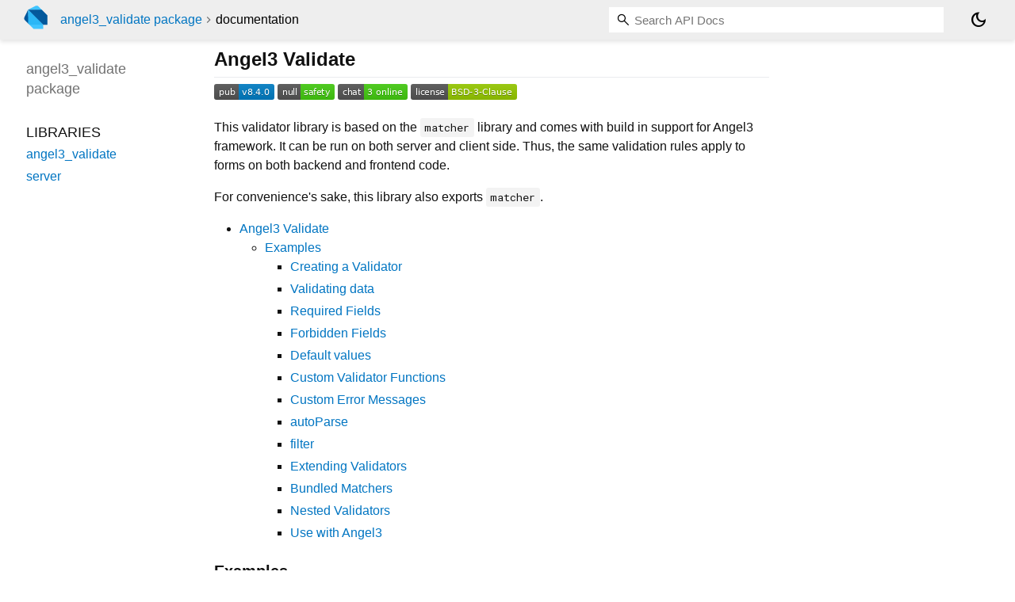

--- FILE ---
content_type: text/html; charset="utf-8"
request_url: https://pub.dev/documentation/angel3_validate/latest/
body_size: 5172
content:
<!DOCTYPE html>
<html lang="en"><head><script type="text/javascript" src="https://www.googletagmanager.com/gtm.js?id=GTM-MX6DBN9" async="async"></script><script type="text/javascript" src="/static/hash-jnfujih4/js/gtm.js"></script><meta charset="utf-8"/><meta http-equiv="X-UA-Compatible" content="IE=edge"/><meta name="viewport" content="width=device-width, height=device-height, initial-scale=1, user-scalable=no"/><meta name="generator" content="made with love by dartdoc"/><meta name="description" content="angel3_validate API docs, for the Dart programming language."/><title>angel3_validate - Dart API docs</title><link rel="canonical" href="https://pub.dev/documentation/angel3_validate/latest/"/><link rel="preconnect" href="https://fonts.gstatic.com"/><link rel="stylesheet" href="https://fonts.googleapis.com/css2?family=Roboto+Mono:ital,wght@0,300;0,400;0,500;0,700;1,400&amp;display=swap"/><link rel="stylesheet" href="https://fonts.googleapis.com/css2?family=Material+Symbols+Outlined:opsz,wght,FILL,GRAD@24,400,0,0"/><link rel="stylesheet" href="/static/hash-jnfujih4/css/dartdoc.css"/><link rel="icon" href="/favicon.ico?hash=nk4nss8c7444fg0chird9erqef2vkhb8"/></head><body class="light-theme" data-base-href="" data-using-base-href="false"><noscript><iframe src="https://www.googletagmanager.com/ns.html?id=GTM-MX6DBN9" height="0" width="0" style="display:none;visibility:hidden"></iframe></noscript><script src="/static/hash-jnfujih4/js/dark-init.js"></script><div id="overlay-under-drawer"></div><header id="title"><span id="sidenav-left-toggle" class="material-symbols-outlined" role="button" tabindex="0">menu</span><a class="hidden-xs" href="/"><img src="/static/hash-jnfujih4/img/dart-logo.svg" alt="" width="30" height="30" role="presentation" aria-label="Go to the landing page of pub.dev" style="height: 30px; margin-right: 1em;"/></a><ol class="breadcrumbs gt-separated dark hidden-xs"><li><a href="/packages/angel3_validate">angel3_validate package</a></li><li class="self-crumb">documentation</li></ol><div class="self-name">angel3_validate package</div><form class="search navbar-right" role="search"><input id="search-box" class="form-control typeahead" type="text" placeholder="Loading search..." autocomplete="off"/></form><button id="theme-button" class="toggle" aria-label="Light and dark mode toggle" title="Toggle between light and dark mode"><span id="dark-theme-button" class="material-symbols-outlined" aria-hidden="true">dark_mode</span><span id="light-theme-button" class="material-symbols-outlined" aria-hidden="true">light_mode</span></button></header><main><div id="dartdoc-main-content" class="main-content">
      
<div class="desc markdown markdown-body">
  <h1 id="angel3-validate">Angel3 Validate</h1>
<p><img src="https://img.shields.io/pub/v/angel3_validate?include_prereleases" alt="Pub Version (including pre-releases)">
<a href="https://dart.dev/null-safety" rel="ugc"><img src="https://img.shields.io/badge/null-safety-brightgreen" alt="Null Safety"></a>
<a href="https://discord.gg/3X6bxTUdCM" rel="ugc nofollow"><img src="https://img.shields.io/discord/1060322353214660698" alt="Discord"></a>
<a href="https://github.com/dart-backend/angel/tree/master/packages/validate/LICENSE" rel="ugc nofollow"><img src="https://img.shields.io/github/license/dart-backend/angel" alt="License"></a></p>
<p>This validator library is based on the <code>matcher</code> library and comes with build in support for Angel3 framework. It can be run on both server and client side. Thus, the same validation rules apply to forms on both backend and frontend code.</p>
<p>For convenience's sake, this library also exports <code>matcher</code>.</p>
<ul>
<li><a href="#angel3-validate">Angel3 Validate</a>
<ul>
<li><a href="#examples">Examples</a>
<ul>
<li><a href="#creating-a-validator">Creating a Validator</a></li>
<li><a href="#validating-data">Validating data</a></li>
<li><a href="#required-fields">Required Fields</a></li>
<li><a href="#forbidden-fields">Forbidden Fields</a></li>
<li><a href="#default-values">Default values</a></li>
<li><a href="#custom-validator-functions">Custom Validator Functions</a></li>
<li><a href="#custom-error-messages">Custom Error Messages</a></li>
<li><a href="#autoparse">autoParse</a></li>
<li><a href="#filter">filter</a></li>
<li><a href="#extending-validators">Extending Validators</a></li>
<li><a href="#bundled-matchers">Bundled Matchers</a></li>
<li><a href="#nested-validators">Nested Validators</a></li>
<li><a href="#use-with-angel3">Use with Angel3</a></li>
</ul>
</li>
</ul>
</li>
</ul>
<h2 id="examples">Examples</h2>
<h3 id="creating-a-validator">Creating a Validator</h3>
<pre class="language-dart"><code class="language-dart">import 'package:angel3_validate/angel3_validate.dart';

main() {
    var validator = Validator({
        'username': isAlphaNum,
        'multiple,keys,with,same,rules': [isString, isNotEmpty],
        'balance': [
            greaterThanOrEqualTo(0),
            lessThan(1000000)
        ],
        'nested': [
            foo,
            [bar, baz]
        ]
    });
}
</code></pre>
<h3 id="validating-data">Validating data</h3>
<p>The <code>Validator</code> will filter out fields that have no validation rules. You can rest easy knowing that attackers cannot slip extra data into your applications.</p>
<pre class="language-dart"><code class="language-dart">main() {
    var result = validator.check(formData);

    if (!result.errors.isNotEmpty) {
        // Invalid data
    } else {
        // Safely handle filtered data
        return someSecureOperation(result.data);
    }
}
</code></pre>
<p>You can <code>enforce</code> validation rules, and throw an error if validation fails.</p>
<pre class="language-dart"><code class="language-dart">main() {
    try {
        // `enforce` will return the filtered data.
        var safeData = validator.enforce(formData);
    } on ValidationException catch(e) {
        print(e.errors);
    }
}
</code></pre>
<h3 id="required-fields">Required Fields</h3>
<p>Fields are optional by default. Suffix a field name with a <code>'*'</code> to mark it as required, and to throw an error if it is not present.</p>
<pre class="language-dart"><code class="language-dart">main() {
    var validator = Validator({
        'googleId*': isString,
        
        // You can also use `requireField`
        requireField('googleId'): isString,
    });
}
</code></pre>
<h3 id="forbidden-fields">Forbidden Fields</h3>
<p>To prevent a field from showing up in valid data, suffix it with a <code>'!'</code>.</p>
<h3 id="default-values">Default values</h3>
<p>If not present, default values will be filled in <em>before</em> validation. This means that they can still be used with required fields.</p>
<pre class="language-dart"><code class="language-dart">final Validator todo = Validator({
    'text*': isString,
    'completed*': isBool
}, defaultValues: {
    'completed': false
});
</code></pre>
<p>Default values can also be parameterless, <em>synchronous</em> functions that return a single value.</p>
<h3 id="custom-validator-functions">Custom Validator Functions</h3>
<p>Creating a whole <code>Matcher</code> class is sometimes cumbersome, but if you pass a function to the constructor, it will be wrapped in a <code>Matcher</code> instance. (It simply returns the value of calling <a href="https://pub.dev/documentation/matcher/latest/matcher/predicate.html" rel="ugc"><code>predicate</code></a>.)</p>
<p>The function must <em>synchronously</em> return a <code>bool</code>.</p>
<pre class="language-dart"><code class="language-dart">main() {
    var validator = Validator({
        'key*': (key) {
            var file = File('whitelist.txt');
            return file.readFileSync().contains(key);
        }
    });
}
</code></pre>
<h3 id="custom-error-messages">Custom Error Messages</h3>
<p>If these are not present, <code>angel3_validate</code> will <em>attempt</em> to generate a coherent error message on its own.</p>
<pre class="language-dart"><code class="language-dart">Validator({
    'age': [greaterThanOrEqualTo(18)]
}, customErrorMessages: {
    'age': 'You must be an adult to see this page.'
});
</code></pre>
<p>The string <code>{{value}}</code> will be replaced inside your error message automatically.</p>
<h3 id="autoparse">autoParse</h3>
<p>Oftentimes, fields that we want to validate as numbers are passed as strings. Calling <code>autoParse</code> will correct this before validation.</p>
<pre class="language-dart"><code class="language-dart">main() {
    var parsed = autoParse({
        'age': '34',
        'weight': '135.6'
    }, ['age', 'weight']);

    validator.enforce(parsed);
}
</code></pre>
<p>You can also call <code>checkParsed</code> or <code>enforceParsed</code> as a shorthand.</p>
<h3 id="filter">filter</h3>
<p>This is a helper function to extract only the desired keys from a <code>Map</code>.</p>
<pre class="language-dart"><code class="language-dart">var inputData = {'foo': 'bar', 'a': 'b', '1': 2};
var only = filter(inputData, ['foo']);

print(only); // { foo: bar }
</code></pre>
<h3 id="extending-validators">Extending Validators</h3>
<p>You can add situation-specific rules within a child validator. You can also use <code>extend</code> to mark fields as required or forbidden that originally were not. Default value and custom error message extension is also supported.</p>
<pre class="language-dart"><code class="language-dart">final Validator userValidator = Validator({
    'username': isString,
    'age': [
        isNum,
        greaterThanOrEqualTo(18)
    ]
});
</code></pre>
<p>To mark a field as now optional, and no longer required, suffix its name with a <code>'?'</code>.</p>
<pre class="language-dart"><code class="language-dart">var ageIsOptional = userValidator.extend({
    'age?': [
        isNum,
        greaterThanOrEqualTo(13)
    ]
});
</code></pre>
<p>Note that by default, validation rules are simply appended to the existing list. To completely overwrite existing rules, set the <code>overwrite</code> flag to <code>true</code>.</p>
<pre class="language-dart"><code class="language-dart">register(Map userData) {
    var teenUser = userValidator.extend({
        'age': lessThan(18)
    }, overwrite: true);    
}
</code></pre>
<h3 id="bundled-matchers">Bundled Matchers</h3>
<p>This library includes some <code>Matcher</code>s for common validations, including:</p>
<ul>
<li><code>isAlphaDash</code>: Asserts that a <code>String</code> is alphanumeric, but also lets it contain dashes or underscores.</li>
<li><code>isAlphaNum</code>: Asserts that a <code>String</code> is alphanumeric.</li>
<li><code>isBool</code>: Asserts that a value either equals <code>true</code> or <code>false</code>.</li>
<li><code>isEmail</code>: Asserts that a <code>String</code> complies to the RFC 5322 e-mail standard.</li>
<li><code>isInt</code>: Asserts that a value is an <code>int</code>.</li>
<li><code>isNum</code>: Asserts that a value is a <code>num</code>.</li>
<li><code>isString</code>: Asserts that a value is a <code>String</code>.</li>
<li><code>isNonEmptyString</code>: Asserts that a value is a non-empty <code>String</code>.</li>
<li><code>isUrl</code>: Asserts that a <code>String</code> is an HTTPS or HTTP URL.</li>
</ul>
<p>The remaining functionality is <a href="https://pub.dev/documentation/matcher/latest/matcher/matcher-library.html" rel="ugc">effectively implemented by the <code>matcher</code> package</a>.</p>
<h3 id="nested-validators">Nested Validators</h3>
<p>Very often, the data we validate contains other data within. You can pass a <code>Validator</code> instance to the constructor, because it extends the <code>Matcher</code> class.</p>
<pre class="language-dart"><code class="language-dart">main() {
    var bio = Validator({
        'age*': [isInt, greaterThanOrEqualTo(0)],
        'birthYear*': isInt,
        'countryOfOrigin': isString
    });

    var book = Validator({
        'title*': isString,
        'year*': [
            isNum,
            (year) {
                return year &lt;= DateTime.now().year;
            }
        ]
    });

    var author = Validator({
        'bio*': bio,
        'books*': [
            isList,
            everyElement(book)
        ]
    }, defaultValues: {
        'books': []
    });
}
</code></pre>
<h3 id="use-with-angel3">Use with Angel3</h3>
<p><code>server.dart</code> exposes seven helper middleware:</p>
<ul>
<li><code>validate(validator)</code>: Validates and filters <code>req.bodyAsMap</code>, and throws an <code>AngelHttpException.BadRequest</code> if data is invalid.</li>
<li><code>validateEvent(validator)</code>: Sets <code>e.data</code> to the result of validation on a service event.</li>
<li><code>validateQuery(validator)</code>: Same as <code>validate</code>, but operates on <code>req.query</code>.</li>
<li><code>autoParseBody(fields)</code>: Auto-parses numbers in <code>req.bodyAsMap</code>.</li>
<li><code>autoParseQuery(fields)</code>: Same as <code>autoParseBody</code>, but operates on <code>req.query</code>.</li>
<li><code>filterBody(only)</code>: Filters unwanted data out of <code>req.bodyAsMap</code>.</li>
<li><code>filterQuery(only)</code>: Same as <code>filterBody</code>, but operates on <code>req.query</code>.</li>
</ul>
<pre class="language-dart"><code class="language-dart">import 'package:angel3_framework/angel3_framework.dart';
import 'package:angel3_validate/server.dart';

final Validator echo = Validator({
    'message*': (String message) =&gt; message.length &gt;= 5
});

final Validator todo = Validator({
    'text*': isString,
    'completed*': isBool
}, defaultValues: {
    'completed': false
});

void main() async {
    var app = Angel();

    app.chain([validate(echo)]).post('/echo', (req, res) async {
        res.write('You said: "${req.bodyAsMap["message"]}"');
    });

    app.service('api/todos')
        ..beforeCreated.listen(validateEvent(todo))
        ..beforeUpdated.listen(validateEvent(todo));

    await app.startServer();
}
</code></pre>
</div>


      <div class="summary">
          <h2>Libraries</h2>
        <dl>
          <dt id="angel3_validate">
  <span class="name"><a href="angel3_validate/">angel3_validate</a></span> 

</dt>
<dd>Cross-platform validation library based on <code>matcher</code>.
</dd>

          <dt id="server">
  <span class="name"><a href="server/">server</a></span> 

</dt>
<dd>Support for using <code>angel_validate</code> with the Angel Framework.
</dd>

        </dl>
      </div>
  </div><div id="dartdoc-sidebar-left" class="sidebar sidebar-offcanvas-left"><header id="header-search-sidebar" class="hidden-l"><form class="search-sidebar" role="search"><input id="search-sidebar" class="form-control typeahead" type="text" placeholder="Loading search..." autocomplete="off"/></form></header><ol id="sidebar-nav" class="breadcrumbs gt-separated dark hidden-l"><li><a href="/packages/angel3_validate">angel3_validate package</a></li><li class="self-crumb">documentation</li></ol>
    <!-- The search input and breadcrumbs below are only responsively visible at low resolutions. -->



    <h5 class="hidden-xs"><span class="package-name">angel3_validate</span> <span class="package-kind">package</span></h5>
    <ol>
      <li class="section-title">Libraries</li>
      <li><a href="angel3_validate/">angel3_validate</a></li>
      <li><a href="server/">server</a></li>
</ol>

  </div><div id="dartdoc-sidebar-right" class="sidebar sidebar-offcanvas-right">
  </div></main><footer><span class="no-break">angel3_validate 8.4.0</span></footer><script src="/static/hash-jnfujih4/dartdoc/resources/highlight.pack.js"></script><script src="/static/hash-jnfujih4/dartdoc/resources/docs.dart.js"></script></body></html>

--- FILE ---
content_type: image/svg+xml;charset=utf-8
request_url: https://img.shields.io/pub/v/angel3_validate?include_prereleases
body_size: 15
content:
<svg xmlns="http://www.w3.org/2000/svg" width="76" height="20" role="img" aria-label="pub: v8.4.0"><title>pub: v8.4.0</title><linearGradient id="s" x2="0" y2="100%"><stop offset="0" stop-color="#bbb" stop-opacity=".1"/><stop offset="1" stop-opacity=".1"/></linearGradient><clipPath id="r"><rect width="76" height="20" rx="3" fill="#fff"/></clipPath><g clip-path="url(#r)"><rect width="31" height="20" fill="#555"/><rect x="31" width="45" height="20" fill="#007ec6"/><rect width="76" height="20" fill="url(#s)"/></g><g fill="#fff" text-anchor="middle" font-family="Verdana,Geneva,DejaVu Sans,sans-serif" text-rendering="geometricPrecision" font-size="110"><text aria-hidden="true" x="165" y="150" fill="#010101" fill-opacity=".3" transform="scale(.1)" textLength="210">pub</text><text x="165" y="140" transform="scale(.1)" fill="#fff" textLength="210">pub</text><text aria-hidden="true" x="525" y="150" fill="#010101" fill-opacity=".3" transform="scale(.1)" textLength="350">v8.4.0</text><text x="525" y="140" transform="scale(.1)" fill="#fff" textLength="350">v8.4.0</text></g></svg>

--- FILE ---
content_type: image/svg+xml;charset=utf-8
request_url: https://img.shields.io/badge/null-safety-brightgreen
body_size: 283
content:
<svg xmlns="http://www.w3.org/2000/svg" width="72" height="20" role="img" aria-label="null: safety"><title>null: safety</title><linearGradient id="s" x2="0" y2="100%"><stop offset="0" stop-color="#bbb" stop-opacity=".1"/><stop offset="1" stop-opacity=".1"/></linearGradient><clipPath id="r"><rect width="72" height="20" rx="3" fill="#fff"/></clipPath><g clip-path="url(#r)"><rect width="29" height="20" fill="#555"/><rect x="29" width="43" height="20" fill="#4c1"/><rect width="72" height="20" fill="url(#s)"/></g><g fill="#fff" text-anchor="middle" font-family="Verdana,Geneva,DejaVu Sans,sans-serif" text-rendering="geometricPrecision" font-size="110"><text aria-hidden="true" x="155" y="150" fill="#010101" fill-opacity=".3" transform="scale(.1)" textLength="190">null</text><text x="155" y="140" transform="scale(.1)" fill="#fff" textLength="190">null</text><text aria-hidden="true" x="495" y="150" fill="#010101" fill-opacity=".3" transform="scale(.1)" textLength="330">safety</text><text x="495" y="140" transform="scale(.1)" fill="#fff" textLength="330">safety</text></g></svg>

--- FILE ---
content_type: image/svg+xml;charset=utf-8
request_url: https://img.shields.io/discord/1060322353214660698
body_size: -58
content:
<svg xmlns="http://www.w3.org/2000/svg" width="88" height="20" role="img" aria-label="chat: 3 online"><title>chat: 3 online</title><linearGradient id="s" x2="0" y2="100%"><stop offset="0" stop-color="#bbb" stop-opacity=".1"/><stop offset="1" stop-opacity=".1"/></linearGradient><clipPath id="r"><rect width="88" height="20" rx="3" fill="#fff"/></clipPath><g clip-path="url(#r)"><rect width="33" height="20" fill="#555"/><rect x="33" width="55" height="20" fill="#4c1"/><rect width="88" height="20" fill="url(#s)"/></g><g fill="#fff" text-anchor="middle" font-family="Verdana,Geneva,DejaVu Sans,sans-serif" text-rendering="geometricPrecision" font-size="110"><text aria-hidden="true" x="175" y="150" fill="#010101" fill-opacity=".3" transform="scale(.1)" textLength="230">chat</text><text x="175" y="140" transform="scale(.1)" fill="#fff" textLength="230">chat</text><text aria-hidden="true" x="595" y="150" fill="#010101" fill-opacity=".3" transform="scale(.1)" textLength="450">3 online</text><text x="595" y="140" transform="scale(.1)" fill="#fff" textLength="450">3 online</text></g></svg>